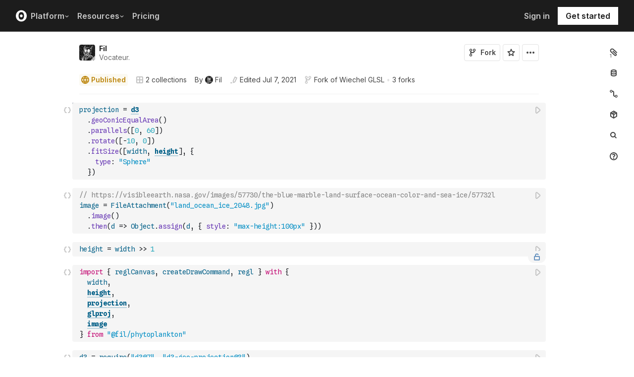

--- FILE ---
content_type: application/javascript; charset=utf-8
request_url: https://api.observablehq.com/@fil/phytoplankton.js?v=4&resolutions=7c5b14d86696ef6c@593
body_size: 4181
content:
function _1(md){return(
md`# Phytoplankton`
)}

function _2(md){return(
md`The [Goode Homolosine interrupted projection](https://observablehq.com/@d3/interrupted-homolosine-oceans), implemented in GLSL.`
)}

function _canvas(DOM,width,height,d3,projection,createDrawCommand,regl,reglCanvas,graticule,zoom)
{
  const context = DOM.context2d(width, height),
    canvas = context.canvas,
    path = d3.geoPath(projection, context);

  const draw = createDrawCommand(regl);

  canvas.render = () => {
    context.clearRect(0, 0, width, height);
    context.save();

    context.beginPath();
    path({ type: "Sphere" });
    context.lineWidth = 5;
    context.strokeStyle = "#fff";
    context.stroke();
    context.lineWidth = 1.5;
    context.strokeStyle = "#000";
    context.stroke();
    context.clip();

    draw();
    context.drawImage(reglCanvas, 0, 0, width, height);

    context.beginPath();
    path({ type: "Sphere" });
    context.strokeStyle = "#000";
    context.lineWidth = 1.5;
    context.stroke();
    context.clip();

    if (graticule) {
      context.beginPath();
      path(d3.geoGraticule10());
      context.strokeStyle = "rgba(255,255,255,0.4)";
      context.lineWidth = 0.5;
      context.stroke();
    }
    context.restore();
  };

  return d3
    .select(canvas)
    .property(
      "__zoom",
      d3.zoomIdentity
        .translate(...projection.translate())
        .scale(projection.scale())
    )
    .call(
      zoom(projection)
        .on("zoom.render", canvas.render)
        .on("end.render", canvas.render)
    )
    .call(canvas.render)
    .node();
}


function _graticule(Inputs){return(
Inputs.toggle({ label: "graticule", value: true })
)}

function _goode(){return(
lobes => `
  // inverse interrupted homolosine projection
  float lambdamax = 180.0;
  float lambdamin = -180.0;

  float sinuMollweidePhi = 0.7109889596207567;
  float sinuMollweideY = 0.0528035274542;
  float cy = sqrt(2.0);
  float cx = cy / halfPi;
  float y1;

  if (abs(y) > sinuMollweidePhi) {
    // mollweide invert
    float y0 = y + sign(y) * sinuMollweideY;
    y1 = asin(y0 / cy);
    float y2 = (2.0 * y1 + sin(2.0 * y1)) / pi;
    if (abs(y2) < 1.0) {
      phi = asin(y2);
    } else {
      transparent = true;
    }
  } else {
    // sinusoidal invert
    lambda = x / cos(y);
    y1 = y;
    phi = y;
  }

  float deg2 = 0.0;
  float deg = x * degrees;

  // a vec4 can hold up to 4 lobes (in the usual Goode projections, we need only 3).
  vec4 n, m;

  // north lobes
  ${
    !lobes
      ? ""
      : `
  if (y > 0.0) {
    ${lobes[0]
      .map(
        (d, i) =>
          `m[${i}] = ${d[1][0].toFixed(1)}; ` +
          `n[${i}] = ${d[2][0].toFixed(1)};`
      )
      .join("\n    ")}
  }
  // south lobes
  else {
    ${lobes[1]
      .map(
        (d, i) =>
          `m[${i}] = ${d[1][0].toFixed(1)}; ` +
          `n[${i}] = ${d[2][0].toFixed(1)};`
      )
      .join("\n    ")}
  }`
  }

  float b, a = -180.0;
  for (int i = 0; i < 4; i++) {
    b = a;
    a = n[i];
    if (deg >= b && deg < a) {
      lambdamax = a;
      lambdamin = b;
      deg2 = m[i];
    }
  }

  if (abs(y) > sinuMollweidePhi) {
    x -= (1.0 - cx * cos(y1)) * deg2 * radians;
    lambda = x / (cx * cos(y1));
  } else {
    x -= (1.0 - cos(phi)) * deg2 * radians;
    lambda = x / cos(y);
  }

  if (lambda * degrees > lambdamax
  || lambda * degrees < lambdamin
  || abs(phi * degrees) > 90.0)
    transparent = true;
`
)}

function _6(md){return(
md`_It matches the D3 version if you call:_
~~~{js}
  goode(projection.lobes())
~~~
`
)}

function _projection(d3){return(
d3
  .geoInterrupt(d3.geoHomolosineRaw, [
    [
      // northern hemisphere
      [[-180, 0], [-130, 90], [-90, 0]],
      [[-90, 0], [-30, 90], [60, 0]],
      [[60, 0], [120, 90], [180, 0]]
    ],
    [
      // southern hemisphere
      [[-180, 0], [-120, -90], [-60, 0]],
      [[-60, 0], [20, -90], [100, 0]],
      [[100, 0], [140, -90], [180, 0]]
    ]
  ])
  .rotate([-200, 0])
  .precision(0.1)
)}

function _8(md){return(
md`## Zoom & pan`
)}

function _scaleExtent(height,projection){return(
height, [0.8 * projection.scale(), 8 * projection.scale()]
)}

function _zoom(d3,scaleExtent){return(
(projection) =>
  d3
    .zoom()
    .scaleExtent(scaleExtent)
    .on("zoom", (event) =>
      projection
        .scale(event.transform.k)
        .translate([event.transform.x, event.transform.y])
    )
)}

function _11(md){return(
md`## Source image`
)}

function _maxTextureSize()
{
  const gl = document.createElement("canvas").getContext("webgl");
  return gl.getParameter(gl.MAX_TEXTURE_SIZE);
}


async function* _image(FileAttachment,d3)
{
  // https://neo.gsfc.nasa.gov/view.php?datasetId=MY1DMM_CHLORA
  yield Object.assign(await FileAttachment("low-res.jpg").image(), {
    style: "max-height: 100px"
  });

  if (false)
    yield Object.assign(
      await d3.image(
        "https://neo.gsfc.nasa.gov/servlet/RenderData?si=1964974&cs=rgb&format=JPEG&width=3600&height=1800",
        { crossOrigin: "anonymous" }
      ),
      { style: "max-height: 100px" }
    );
}


function _imageP2(maxTextureSize,image,DOM)
{
  const w = Math.min(
      maxTextureSize,
      2 ** Math.ceil(Math.log(image.naturalWidth) / Math.log(2))
    ), // better upscale if possible
    h = w / 2;
  const context = DOM.context2d(w, h, 1);
  context.drawImage(image, 0, 0, w, h);

  return Object.assign(context.canvas, { style: "max-height: 100px;" });
}


function _15(md){return(
md`## regl setup

_This notebook uses [regl](https://regl.party/) to manage shaders. Many thanks to [Ricky Reusser](https://observablehq.com/@rreusser) for all the help._`
)}

function _createREGL(require){return(
require("regl")
)}

function _reglCanvas(width,height,createREGL)
{
  const pixelRatio = Math.min(1.5, devicePixelRatio);

  const canvas = document.createElement("canvas");
  canvas.width = Math.floor(width * pixelRatio);
  canvas.height = Math.floor(height * pixelRatio);
  canvas.style.width = `${width}px`;
  canvas.style.height = `${height}px`;

  const regl = createREGL({
    canvas,
    attributes: { antialias: false, preserveDrawingBuffer: true },
    optionalExtensions: ['OES_standard_derivatives', 'EXT_shader_texture_lod']
  });

  return Object.assign(canvas, { value: regl, style: "max-height: 100px;" });
}


function _regl(reglCanvas){return(
reglCanvas
)}

function _glproj(goode,projection){return(
goode(projection.lobes())
)}

function _createDrawCommand(fragmentShader,glproj,vertexShader,texture,projection,width,height){return(
regl =>
  regl({
    frag: fragmentShader(glproj),

    vert: vertexShader(),

    attributes: {
      position: [-4, 0, 0, -4, 4, 4]
    },
    count: 3,

    uniforms: {
      texture,
      u_scale: () => projection.scale(),
      u_angle: () => projection.angle(),
      u_translate: () => {
        // accounts for projection.center()
        const r = projection.rotate(),
          t = projection.rotate([0, 0])([0, 0]);
        projection.rotate(r);
        return t;
      },
      u_rotate: () => projection.rotate(),
      u_size: () => [width, height]
    },

    depth: { enable: false }
  })
)}

function _texture(regl,imageP2){return(
regl.texture({
  data: imageP2,
  mipmap: "nice",
  min: "linear mipmap linear",
  mag: "linear",
  wrapS: "repeat",
  flipY: true
})
)}

function _22(md){return(
md`_The fragment shader is the core of the WebGL projection system. It takes as input normalized screen coordinates (x,y), and maps them to a point (lambda, phi) on the sphere using an inverse projection function. It then looks up the color at that point on a texture (usually an equirectangular image)._`
)}

function _fragmentShader(preamble,applyRotation,postprojection){return(
projection => `

#ifdef GL_EXT_shader_texture_lod
#extension GL_EXT_shader_texture_lod : enable
#endif

#ifdef GL_OES_standard_derivatives
#extension GL_OES_standard_derivatives : enable
#endif

precision highp float;
uniform sampler2D texture;
uniform vec3 u_rotate;

const float pi = 3.141592653589793;
const float halfPi = pi * 0.5;
const float tau = pi * 2.0;
const float radians = pi / 180.0;
const float degrees = 1.0 / radians;

varying vec2 p;

${preamble()}

${applyRotation()}

void main(void) {
  float x = p.x;
  float y = p.y;
  float lambda, phi;

  bool transparent = false;

  // inverse projection
  ${projection}

  // rotate
  applyRotation(u_rotate, lambda, phi);

  // texture coordinates
  vec2 t = vec2(fract(lambda / tau - 0.5), phi / pi + 0.5);
${postprojection()}

#ifdef GL_OES_standard_derivatives
  // avoid a mipmap seam by controlling the derivative of t.x
  if (fwidth(t.x) > 0.25 && t.x < 0.5) t.x += 1.0;
#endif

  // read the textures
#ifdef GL_EXT_shader_texture_lod
  float scale = 0.8 * cos(phi * 0.97);
  gl_FragColor = texture2DGradEXT(texture, vec2(t.x, t.y * 0.996 + 0.002), dFdx(t) * scale, dFdy(t) * scale);
#else
  gl_FragColor = texture2D(texture, t);
#endif

  if (transparent) gl_FragColor.a = 0.0;

}
`
)}

function _24(md){return(
md`_The vertex shader considers the projection’s positional parameters (scale, translate, angle…) and transforms the screen coordinates into normalized coordinates (x,y)._`
)}

function _vertexShader(){return(
() => `
  precision highp float;
  uniform float u_scale;
  uniform float u_angle;
  uniform vec2 u_translate;
  uniform vec2 u_size;
  attribute vec2 position;
  varying vec2 p;

  vec2 rotate2d(vec2 p, float a) {
	  float s = sin(a), c = cos(a);
	  return mat2(c, -s, s, c) * p;
  }

  void main () {
    p = u_translate - 0.5 * u_size * (position * vec2(1, -1) + 1.0);
    p = rotate2d(p, -u_angle * 0.017453292519943295) / u_scale * vec2(-1, 1);
    gl_Position = vec4(position, 0, 1);
  }`
)}

function _26(md){return(
md`_This function is applied to (lambda, phi) before we read the texture, in order to take into account the projection’s rotate._`
)}

function _applyRotation(){return(
() => `

// rotations, ported from d3-geo

void applyRotation(in vec3 rotate, inout float lambda, inout float phi) {
  float x, y, rho, c, cosphi, z, deltaLambda, deltaPhi, deltaGamma, cosDeltaPhi,
      sinDeltaPhi, cosDeltaGamma, sinDeltaGamma, k, circle, proj, a, b;

  cosphi = cos(phi);
  x = cos(lambda) * cosphi;
  y = sin(lambda) * cosphi;
  z = sin(phi);

  deltaLambda = rotate.x * radians;
  deltaPhi = rotate.y * radians;
  deltaGamma = rotate.z * radians;

  cosDeltaPhi = cos(deltaPhi);
  sinDeltaPhi = sin(deltaPhi);
  cosDeltaGamma = cos(deltaGamma);
  sinDeltaGamma = sin(deltaGamma);

  k = z * cosDeltaGamma - y * sinDeltaGamma;

  lambda = atan(y * cosDeltaGamma + z * sinDeltaGamma,
                x * cosDeltaPhi + k * sinDeltaPhi)
           - deltaLambda;
  k = k * cosDeltaPhi - x * sinDeltaPhi;

  k = clamp(k, -1.0, 1.0); // avoid a hole at the poles
  phi = asin(k);
}
`
)}

function _preamble(){return(
() => ``
)}

function _postprojection(){return(
() => `
  // example: apply webmercator
  // t.y = 0.5 + log(tan(clamp(halfPi + phi, 0.0001, pi - 0.0001) * 0.5)) / pi / 2.0;
`
)}

function _30(md){return(
md`## D3 and stuff`
)}

function _height(width,d3,projection)
{
  // fullscreen?
  if (width > 1000)
    return window.screen ? window.screen.height + 10 : width * .75;

  const [[x0, y0], [x1, y1]] = d3
    .geoPath(projection.fitWidth(width, { type: "Sphere" }))
    .bounds({ type: "Sphere" });
  const dy = Math.ceil(y1 - y0),
    l = Math.min(Math.ceil(x1 - x0), dy);
  projection.scale((projection.scale() * (l - 1)) / l).precision(0.2);
  return dy;
}


function _32(projection,width,height){return(
projection.fitExtent([[10, 10], [width - 10, height - 10]], { type: "Sphere" })
)}

function _d3(require){return(
require("d3@7", "d3-geo-projection@3")
)}

function _36(fullscreen,canvas){return(
fullscreen(canvas)
)}

export default function define(runtime, observer) {
  const main = runtime.module();
  main.define("module 1", async () => runtime.module((await import("/@jashkenas/inputs.js?v=4&resolutions=7c5b14d86696ef6c@593")).default));
  main.define("module 2", async () => runtime.module((await import("/@fil/fullscreen.js?v=4&resolutions=7c5b14d86696ef6c@593")).default));
  const fileAttachments = new Map([
    ["low-res.jpg", {url: "https://static.observableusercontent.com/files/cb4479409ff1dc0dba8d9565faf87bc48b05312c735d08ac8014d64a3f9ccd626e7618c18c781787b1afb5c8ba14787a01e1678f77593e9aad065dac54834e14", mimeType: "image/jpeg"}]
  ]);
  main.builtin("FileAttachment", runtime.fileAttachments(name => fileAttachments.get(name)));
  main.variable(observer()).define(["md"], _1);
  main.variable(observer()).define(["md"], _2);
  main.variable(observer("canvas")).define("canvas", ["DOM","width","height","d3","projection","createDrawCommand","regl","reglCanvas","graticule","zoom"], _canvas);
  main.variable(observer("viewof graticule")).define("viewof graticule", ["Inputs"], _graticule);
  main.variable(observer("graticule")).define("graticule", ["Generators", "viewof graticule"], (G, _) => G.input(_));
  main.variable(observer("goode")).define("goode", _goode);
  main.variable(observer()).define(["md"], _6);
  main.variable(observer("projection")).define("projection", ["d3"], _projection);
  main.variable(observer()).define(["md"], _8);
  main.variable(observer("scaleExtent")).define("scaleExtent", ["height","projection"], _scaleExtent);
  main.variable(observer("zoom")).define("zoom", ["d3","scaleExtent"], _zoom);
  main.variable(observer()).define(["md"], _11);
  main.variable(observer("maxTextureSize")).define("maxTextureSize", _maxTextureSize);
  main.variable(observer("image")).define("image", ["FileAttachment","d3"], _image);
  main.variable(observer("imageP2")).define("imageP2", ["maxTextureSize","image","DOM"], _imageP2);
  main.variable(observer()).define(["md"], _15);
  main.variable(observer("createREGL")).define("createREGL", ["require"], _createREGL);
  main.variable(observer("reglCanvas")).define("reglCanvas", ["width","height","createREGL"], _reglCanvas);
  main.variable(observer("viewof regl")).define("viewof regl", ["reglCanvas"], _regl);
  main.variable(observer("regl")).define("regl", ["Generators", "viewof regl"], (G, _) => G.input(_));
  main.variable(observer("glproj")).define("glproj", ["goode","projection"], _glproj);
  main.variable(observer("createDrawCommand")).define("createDrawCommand", ["fragmentShader","glproj","vertexShader","texture","projection","width","height"], _createDrawCommand);
  main.variable(observer("texture")).define("texture", ["regl","imageP2"], _texture);
  main.variable(observer()).define(["md"], _22);
  main.variable(observer("fragmentShader")).define("fragmentShader", ["preamble","applyRotation","postprojection"], _fragmentShader);
  main.variable(observer()).define(["md"], _24);
  main.variable(observer("vertexShader")).define("vertexShader", _vertexShader);
  main.variable(observer()).define(["md"], _26);
  main.variable(observer("applyRotation")).define("applyRotation", _applyRotation);
  main.variable(observer("preamble")).define("preamble", _preamble);
  main.variable(observer("postprojection")).define("postprojection", _postprojection);
  main.variable(observer()).define(["md"], _30);
  main.variable(observer("height")).define("height", ["width","d3","projection"], _height);
  main.variable(observer()).define(["projection","width","height"], _32);
  main.variable(observer("d3")).define("d3", ["require"], _d3);
  main.define("checkbox", ["module 1", "@variable"], (_, v) => v.import("checkbox", _));
  main.define("select", ["module 1", "@variable"], (_, v) => v.import("select", _));
  main.define("fullscreen", ["module 2", "@variable"], (_, v) => v.import("fullscreen", _));
  main.variable(observer()).define(["fullscreen","canvas"], _36);
  return main;
}


--- FILE ---
content_type: application/javascript; charset=UTF-8
request_url: https://observablehq.com/_next/static/chunks/3907-5d72c42e83208dff.js
body_size: 1966
content:
!function(){try{var e="undefined"!=typeof window?window:"undefined"!=typeof global?global:"undefined"!=typeof self?self:{},s=(new e.Error).stack;s&&(e._sentryDebugIds=e._sentryDebugIds||{},e._sentryDebugIds[s]="6bea045b-ba0a-41c8-ae60-1663257f02ed",e._sentryDebugIdIdentifier="sentry-dbid-6bea045b-ba0a-41c8-ae60-1663257f02ed")}catch(e){}}();"use strict";(self.webpackChunk_N_E=self.webpackChunk_N_E||[]).push([[3907],{2669:function(e,s,t){t.d(s,{a:function(){return m}});var r=t(85893),n=t(40645),i=t.n(n),a=t(94184),l=t.n(a),d=t(67832);let o=[1,2,3,4,5].map(e=>(0,r.jsx)("div",{},e));var c=t(24515),h=e=>(0,r.jsx)("svg",{width:"16",height:"16",viewBox:"0 0 16 16",fill:"none",...e,children:(0,r.jsx)("path",{fillRule:"evenodd",clipRule:"evenodd",d:"M2.5 2C2.22386 2 2 2.22386 2 2.5V6.5C2 6.77614 2.22386 7 2.5 7H6.5C6.77614 7 7 6.77614 7 6.5V2.5C7 2.22386 6.77614 2 6.5 2H2.5ZM9.5 2C9.22386 2 9 2.22386 9 2.5V6.5C9 6.77614 9.22386 7 9.5 7H13.5C13.7761 7 14 6.77614 14 6.5V2.5C14 2.22386 13.7761 2 13.5 2H9.5ZM2 9.5C2 9.22386 2.22386 9 2.5 9H6.5C6.77614 9 7 9.22386 7 9.5V13.5C7 13.7761 6.77614 14 6.5 14H2.5C2.22386 14 2 13.7761 2 13.5V9.5ZM9.5 9C9.22386 9 9 9.22386 9 9.5V13.5C9 13.7761 9.22386 14 9.5 14H13.5C13.7761 14 14 13.7761 14 13.5V9.5C14 9.22386 13.7761 9 13.5 9H9.5Z",fill:"currentColor"})}),f=e=>(0,r.jsx)("svg",{width:"16",height:"16",viewBox:"0 0 16 16",fill:"none",...e,children:(0,r.jsx)("path",{fillRule:"evenodd",clipRule:"evenodd",d:"M2 2.5C2 2.22386 2.22386 2 2.5 2H13.5C13.7761 2 14 2.22386 14 2.5V3.5C14 3.77614 13.7761 4 13.5 4H2.5C2.22386 4 2 3.77614 2 3.5V2.5ZM2 5.5C2 5.22386 2.22386 5 2.5 5H8.5C8.77614 5 9 5.22386 9 5.5V6.5C9 6.77614 8.77614 7 8.5 7H2.5C2.22386 7 2 6.77614 2 6.5V5.5ZM2.5 9C2.22386 9 2 9.22386 2 9.5V10.5C2 10.7761 2.22386 11 2.5 11H13.5C13.7761 11 14 10.7761 14 10.5V9.5C14 9.22386 13.7761 9 13.5 9H2.5ZM2 12.5C2 12.2239 2.22386 12 2.5 12H8.5C8.77614 12 9 12.2239 9 12.5V13.5C9 13.7761 8.77614 14 8.5 14H2.5C2.22386 14 2 13.7761 2 13.5V12.5Z",fill:"currentColor"})}),x=t(67294),u=t(7077);function m(e){let{listTitle:s,response:t,items:n,filters:a,filterName:m,emptyMessage:b,children:g,ordered:p=!1,pagination:j=!0,sorts:v,canFormat:C=!0,columns:w=1,headingSeparator:k,className:y="mb5",isLoading:N=!1,...L}=e,[S,M]=function(e,s){let[t,r]=(0,x.useState)(s);return(0,x.useEffect)(()=>{let s=u.X.getItem(e);s&&r(s)},[e]),(0,x.useEffect)(()=>{u.X.setItem(e,t.toString())},[e,t]),[t,r]}("listFormat","grid"),V=C&&!p?S:"list",H=2===w,Z=(0,r.jsxs)("div",{className:"grid"===V?"listing-grid":"",style:H?{display:"grid",gridTemplateColumns:"repeat(auto-fit, minmax(20rem, 1fr))",gridColumnGap:"2rem"}:{},children:[0===t.results.length&&b&&(0,r.jsx)("div",{className:"mb4",style:{gridColumn:"1 / -1"},children:(0,r.jsx)(c.u,{children:b})}),t.results.map((e,s)=>(0,r.jsx)("div",{className:l()("display-grid","list"===V&&s>0&&"curated_result"!==e.type&&!H?"bt b--light-silver pt2":""),children:g(e,V,s)},e.id)),"grid"!==V?o:null]});return(0,r.jsxs)("div",{...L,className:"jsx-bef707de879ebfe8 "+(y||""),children:[(0,r.jsxs)("div",{className:"jsx-bef707de879ebfe8 flex pv2 justify-between flex-wrap",children:[s,a?a():(0,r.jsx)("div",{className:"jsx-bef707de879ebfe8"}),!p&&(0,r.jsxs)("div",{className:"jsx-bef707de879ebfe8 flex items-center flex-column flex-row-ns self-end",children:[v||(0,r.jsx)("div",{className:"jsx-bef707de879ebfe8"}),C&&(0,r.jsxs)("div",{className:"jsx-bef707de879ebfe8 mv1 flex mt0-ns mt2 ba b--silver br2 items-stretch self-end",children:[(0,r.jsx)("button",{"aria-label":"Display as grid",onClick:()=>M("grid"),className:"jsx-bef707de879ebfe8 "+(l()("clean-button bn ma0 pointer br2 br--left tooltipped tooltipped-s hover-dark-gray hover-bg-near-white pa1 flex items-center","grid"===S?"dark-gray bg-near-white":"moon-gray bg-transparent")||""),children:(0,r.jsx)(h,{})}),(0,r.jsx)("div",{className:"jsx-bef707de879ebfe8 br b--silver"}),(0,r.jsx)("button",{"aria-label":"Display as list",onClick:()=>M("list"),className:"jsx-bef707de879ebfe8 "+(l()("clean-button bn ma0 pointer br2 br--left tooltipped tooltipped-s hover-dark-gray hover-bg-near-white pa1 flex items-center","list"===S?"dark-gray bg-near-white ":"moon-gray bg-transparent")||""),children:(0,r.jsx)(f,{})})]})]})]}),j?(0,r.jsx)(d.t,{isLoading:N,response:t,itemName:n,filterName:m,headingSeparator:k,children:Z}):Z,(0,r.jsx)(i(),{id:"bef707de879ebfe8",children:".listing-grid.jsx-bef707de879ebfe8{display:grid;grid-gap:1.75em;grid-template-columns:repeat(auto-fit,minmax(220px,1fr))}@media screen and (min-width:30em)and (max-width:50em){.listing-grid.jsx-bef707de879ebfe8{grid-template-columns:repeat(2,1fr)}}.clean-button.jsx-bef707de879ebfe8:focus{-webkit-box-shadow:none;-moz-box-shadow:none;box-shadow:none}"})]})}},67832:function(e,s,t){t.d(s,{t:function(){return x}});var r=t(85893),n=t(40645),i=t.n(n),a=t(6032),l=t(94184),d=t.n(l),o=t(11163),c=t(6916),h=t(36779);function f(e){let{isLoading:s,total:t,perPage:n,start:i,end:a,description:l,truncated:d}=e;return s?null:t>n?(0,r.jsxs)("div",{className:"gray",children:["Showing"," ",i===a?(0,r.jsxs)("span",{children:[(0,r.jsx)("span",{className:"dark-gray",children:null==a?void 0:a.toLocaleString("en-US")})," of ",(0,r.jsx)("span",{className:"dark-gray",children:null==i?void 0:i.toLocaleString("en-US")})," ",l]}):(0,r.jsxs)(r.Fragment,{children:[(0,r.jsxs)("span",{className:"dark-gray",children:[null==i?void 0:i.toLocaleString("en-US"),"-",null==a?void 0:a.toLocaleString("en-US")]})," of ",(0,r.jsxs)("span",{className:"dark-gray",children:[t.toLocaleString("en-US"),d?"+":""]})," ",l]})]}):(0,r.jsxs)("div",{className:"gray",children:[t>1?"Showing all ":t>0?"Showing ":"",(0,r.jsxs)("span",{className:"dark-gray",children:[t.toLocaleString("en-US"),d?"+":""]})," ",l]})}function x(e){let{response:s,itemName:t="items",children:n,filterName:l,headingSeparator:x=!0,isLoading:u=!1}=e,{page:m,per_page:b,total:g,truncated:p,results:{length:j}}=s,v=Math.ceil(g/b),C=(m-1)*b+1,w=C+j-1,k=l&&"all"!==l?"".concat(l," ").concat(t):t;function y(e){let{direction:s,currentPage:t}=e,{asPath:n}=(0,o.useRouter)(),i=new URL(n,"https://observablehq.com"),l=t+("prev"===s?-1:1);l<=1?i.searchParams.delete("page"):i.searchParams.set("page",String(Math.min(l,v)));let f={prev:l<1,next:l>Math.min(v,a.SO)}[s],x="prev"===s?(0,r.jsxs)(r.Fragment,{children:[(0,r.jsx)(c.Z,{className:"mr1 ph2s",style:{transform:"rotate(180deg)"}})," ","Prev"]}):(0,r.jsxs)(r.Fragment,{children:["Next ",(0,r.jsx)(c.Z,{className:"ml1"})]}),u={title:"".concat("prev"===s?"Previous":"Next"," page"),className:d()(f?"o-40 pen":"hover-blue","mh1 gray f7 lh-solid pv2 clean-button dib ph2 no-underline flex items-center justify-center")};return f?(0,r.jsx)("span",{...u,children:x}):(0,r.jsx)(h.Z,{href:i.toString(),...u,children:x})}function N(e){let{className:s=""}=e;return g>b?(0,r.jsxs)("div",{className:"jsx-6dbde6417f0925cf "+(d()("flex",s)||""),children:[(0,r.jsx)(y,{direction:"prev",currentPage:m}),(0,r.jsx)(y,{direction:"next",currentPage:m}),(0,r.jsx)(i(),{id:"6dbde6417f0925cf",children:".clean-button:focus{-webkit-box-shadow:none;-moz-box-shadow:none;box-shadow:none}"})]}):(0,r.jsx)("div",{style:{height:32}})}return 1===g&&"starred"!==k&&(k=k.slice(0,-1)),(0,r.jsxs)(r.Fragment,{children:[(0,r.jsxs)("div",{className:d()("flex items-center justify-between pv1 mb2 f7 fw5",x?"bt b--light-silver":""),children:[(0,r.jsx)(f,{perPage:b,total:g,description:k,isLoading:u,start:C,end:w,truncated:p}),(0,r.jsx)(N,{className:"nr2"})]}),n,g>b&&(0,r.jsxs)("div",{className:"mt4 f7 fw5 tc",children:[(0,r.jsx)(f,{perPage:b,total:g,description:k,isLoading:u,start:C,end:w,truncated:p}),(0,r.jsx)("div",{className:"mt2",children:(0,r.jsx)(N,{className:"justify-center"})})]})]})}},85625:function(e,s,t){t.d(s,{P:function(){return d}});var r=t(85893),n=t(68059),i=t(14162),a=e=>(0,r.jsxs)("svg",{width:"16",height:"16",viewBox:"0 0 16 16",fill:"none",...e,children:[(0,r.jsx)("path",{d:"M8 4L15 4",stroke:"currentColor",strokeWidth:"2",strokeLinecap:"round",strokeLinejoin:"round"}),(0,r.jsx)("path",{d:"M8 8L12 8",stroke:"currentColor",strokeWidth:"2",strokeLinecap:"round",strokeLinejoin:"round"}),(0,r.jsx)("path",{d:"M4 3V13M4 13L1 10.5M4 13L7 10.5",stroke:"currentColor",strokeWidth:"2"})]}),l=e=>(0,r.jsxs)("svg",{width:"16",height:"16",viewBox:"0 0 16 16",fill:"none",...e,children:[(0,r.jsx)("path",{d:"M8 12L15 12",stroke:"currentColor",strokeWidth:"2",strokeLinecap:"round",strokeLinejoin:"round"}),(0,r.jsx)("path",{d:"M8 8L12 8",stroke:"currentColor",strokeWidth:"2",strokeLinecap:"round",strokeLinejoin:"round"}),(0,r.jsx)("path",{d:"M4 13L4 3M4 3L7 5.5M4 3L0.999999 5.5",stroke:"currentColor",strokeWidth:"2"})]});function d(e){let{sort:s,direction:t,setSort:d,setDirection:o,sortOptions:c,disableDirection:h=!1}=e;return(0,r.jsxs)("div",{className:"flex mr2-ns items-center",children:[(0,r.jsx)("label",{className:"mr2 f7 fw6 gray lh-f7",htmlFor:"sort",children:"Sort"}),(0,r.jsx)(i.g,{id:"sort",value:s,onChange:e=>d(e.target.value||void 0),children:c}),(0,r.jsx)(n.hU,{className:"br2 tooltipped tooltipped-sw","aria-label":"Sort order",onClick:()=>o("desc"===t?"asc":"desc"),icon:"desc"===t?a:l,disabled:h})]})}}}]);

--- FILE ---
content_type: application/javascript; charset=utf-8
request_url: https://api.observablehq.com/@d3/versor-dragging.js?v=4&resolutions=7c5b14d86696ef6c@593
body_size: 1071
content:
function _1(md){return(
md`<div style="color: grey; font: 13px/25.5px var(--sans-serif); text-transform: uppercase;"><h1 style="display: none;">Versor dragging</h1><a href="https://d3js.org/">D3</a> › <a href="/@d3/gallery">Gallery</a></div>

# Versor dragging

See also Jason Davies’ [Rotate the World](https://www.jasondavies.com/maps/rotate/).`
)}

function _projection(Inputs,d3){return(
Inputs.select(new Map([
  ["Orthographic", d3.geoOrthographic().precision(0.1)],
  ["Mercator", d3.geoMercator().precision(0.1)],
  ["Equal Earth", d3.geoEqualEarth().precision(0.1)]]))
)}

function _chart(DOM,width,height,d3,projection,sphere,drag,land110,land50)
{
  const context = DOM.context2d(width, height);
  const path = d3.geoPath(projection, context);

  function render(land) {
    context.clearRect(0, 0, width, height);
    context.beginPath(), path(sphere), context.fillStyle = "#fff", context.fill();
    context.beginPath(), path(land), context.fillStyle = "#000", context.fill();
    context.beginPath(), path(sphere), context.stroke();
  }

  return d3.select(context.canvas)
    .call(drag(projection)
        .on("drag.render", () => render(land110))
        .on("end.render", () => render(land50)))
    .call(() => render(land50))
    .node();
}


function _drag(d3,versor){return(
function drag(projection) {
  let v0, q0, r0, a0, l;

  function pointer(event, that) {
    const t = d3.pointers(event, that);

    if (t.length !== l) {
      l = t.length;
      if (l > 1) a0 = Math.atan2(t[1][1] - t[0][1], t[1][0] - t[0][0]);
      dragstarted.apply(that, [event, that]);
    }

    // For multitouch, average positions and compute rotation.
    if (l > 1) {
      const x = d3.mean(t, p => p[0]);
      const y = d3.mean(t, p => p[1]);
      const a = Math.atan2(t[1][1] - t[0][1], t[1][0] - t[0][0]);
      return [x, y, a];
    }

    return t[0];
  }

  function dragstarted({x, y}) {
    v0 = versor.cartesian(projection.invert([x, y]));
    q0 = versor(r0 = projection.rotate());
  }

  function dragged(event) {
    const v1 = versor.cartesian(projection.rotate(r0).invert([event.x, event.y]));
    const delta = versor.delta(v0, v1);
    let q1 = versor.multiply(q0, delta);

    // For multitouch, compose with a rotation around the axis.
    const p = pointer(event, this);
    if (p[2]) {
      const d = (p[2] - a0) / 2;
      const s = -Math.sin(d);
      const c = Math.sign(Math.cos(d));
      q1 = versor.multiply([Math.sqrt(1 - s * s), 0, 0, c * s], q1);
    }

    projection.rotate(versor.rotation(q1));

    // In vicinity of the antipode (unstable) of q0, restart.
    if (delta[0] < 0.7) dragstarted.apply(this, [event, this]);
  }

  return d3.drag()
      .on("start", dragstarted)
      .on("drag", dragged);
}
)}

function _height(d3,projection,width,sphere)
{
  const [[x0, y0], [x1, y1]] = d3.geoPath(projection.fitWidth(width, sphere)).bounds(sphere);
  const dy = Math.ceil(y1 - y0), l = Math.min(Math.ceil(x1 - x0), dy);
  projection.scale(projection.scale() * (l - 1) / l).precision(0.2);
  return dy;
}


function _sphere(){return(
{type: "Sphere"}
)}

function _land50(FileAttachment,topojson){return(
FileAttachment("land-50m.json").json().then(world => topojson.feature(world, world.objects.land))
)}

function _land110(FileAttachment,topojson){return(
FileAttachment("land-110m.json").json().then(world => topojson.feature(world, world.objects.land))
)}

function _versor(require){return(
require("versor@0.2/dist/versor.min.js")
)}

function _note(md){return(
md`---
_Note:_ to understand the code it might be easier to start with this [earlier version](https://observablehq.com/d/569d101dd5bd332b) that did not have to account for multitouch.`
)}

export default function define(runtime, observer) {
  const main = runtime.module();
  const fileAttachments = new Map([
    ["land-110m.json", {url: "https://static.observableusercontent.com/files/eec657afeffb70691657f56f78ce546cc20861c628c4272d902fb7ff94d07a73737fd5356d255cef2a092de8322c56bbbc4f0f6a3c0c12864101f37ec6da9321", mimeType: "application/json"}],
    ["land-50m.json", {url: "https://static.observableusercontent.com/files/efcaaf9f0b260e09b6afeaee6dbc1b91ad45f3328561cd67eb16a1754096c1095f70d284acdc4b004910e89265b60eba2706334e0dc84ded38fd9209083d4cef", mimeType: "application/json"}]
  ]);
  main.builtin("FileAttachment", runtime.fileAttachments(name => fileAttachments.get(name)));
  main.variable(observer()).define(["md"], _1);
  main.variable(observer("viewof projection")).define("viewof projection", ["Inputs","d3"], _projection);
  main.variable(observer("projection")).define("projection", ["Generators", "viewof projection"], (G, _) => G.input(_));
  main.variable(observer("chart")).define("chart", ["DOM","width","height","d3","projection","sphere","drag","land110","land50"], _chart);
  main.variable(observer("drag")).define("drag", ["d3","versor"], _drag);
  main.variable(observer("height")).define("height", ["d3","projection","width","sphere"], _height);
  main.variable(observer("sphere")).define("sphere", _sphere);
  main.variable(observer("land50")).define("land50", ["FileAttachment","topojson"], _land50);
  main.variable(observer("land110")).define("land110", ["FileAttachment","topojson"], _land110);
  main.variable(observer("versor")).define("versor", ["require"], _versor);
  main.variable(observer("note")).define("note", ["md"], _note);
  return main;
}


--- FILE ---
content_type: application/javascript; charset=utf-8
request_url: https://api.observablehq.com/@fil/math.js?v=4&resolutions=7c5b14d86696ef6c@593
body_size: 1216
content:
// https://observablehq.com/@fil/math@313
function _1(md){return(
md`# math

Usage:
\`\`\`{javascript}
import {abs, acos, cos, sin} from "@fil/math"
\`\`\`

This notebook contains all definitions found in various d3 modules’ \`src/math.js\` files.

If you want every symbol:

\`\`\`{javascript}
import {
   abs, acos, arcosh, arsinh, asin, atan, atan2, ceil, cos, cosh, deg2rad,
   degrees, epsilon, epsilon2, exp, floor, halfPi, haversin, log, max, min,
   pi, pow, quarterPi, rad2deg, radians, round, sign, sin, sinci, sinh, sqrt,
   sqrt1_2, sqrt2, sqrtPi, tan, tanh, tau
} from "@fil/math"
\`\`\`

If you need more, fork away.
`
)}

function _2(md){return(
md`![In memoriam Maryam Mirzakhani](https://i0.wp.com/chalkdustmagazine.com/wp-content/uploads/2017/10/cover.jpg)
<small>Image adapted from Maryam Mirzakhani by Assad Binakhahi, CC.BY 2.0. [chalkdust magazine](https://chalkdustmagazine.com/features/mathematics-maryam-mirzakhani/)`
)}

function _abs(){return(
Math.abs
)}

function _atan(){return(
Math.atan
)}

function _atan2(){return(
Math.atan2
)}

function _ceil(){return(
Math.ceil
)}

function _cos(){return(
Math.cos
)}

function _deg2rad(){return(
Math.PI / 180
)}

function _degrees(pi){return(
180 / pi
)}

function _epsilon(){return(
1e-6
)}

function _epsilon2(){return(
1e-12
)}

function _exp(){return(
Math.exp
)}

function _floor(){return(
Math.floor
)}

function _acos(pi){return(
function acos(x) {
  return x > 1 ? 0 : x < -1 ? pi : Math.acos(x);
}
)}

function _arcosh(log,sqrt){return(
function arcosh(x) {
  return log(x + sqrt(x * x - 1));
}
)}

function _arsinh(log,sqrt){return(
function arsinh(x) {
  return log(x + sqrt(x * x + 1));
}
)}

function _asin(halfPi){return(
function asin(x) {
  return x > 1 ? halfPi : x < -1 ? -halfPi : Math.asin(x);
}
)}

function _cosh(exp){return(
function cosh(x) {
  return (exp(x) + exp(-x)) / 2;
}
)}

function _haversin(sin){return(
function haversin(x) {
  return (x = sin(x / 2)) * x;
}
)}

function _sinci(){return(
function sinci(x) {
  return x ? x / Math.sin(x) : 1;
}
)}

function _sinh(exp){return(
function sinh(x) {
  return (exp(x) - exp(-x)) / 2;
}
)}

function _sqrt(){return(
function sqrt(x) {
  return x > 0 ? Math.sqrt(x) : 0;
}
)}

function _tanh(exp){return(
function tanh(x) {
  x = exp(2 * x);
  return (x - 1) / (x + 1);
}
)}

function _halfPi(pi){return(
pi / 2
)}

function _log(){return(
Math.log
)}

function _max(){return(
Math.max
)}

function _min(){return(
Math.min
)}

function _pi(){return(
Math.PI
)}

function _pow(){return(
Math.pow
)}

function _quarterPi(pi){return(
pi / 4
)}

function _rad2deg(){return(
180 / Math.PI
)}

function _radians(pi){return(
pi / 180
)}

function _round(){return(
Math.round
)}

function _sign(){return(
Math.sign ||
  function(x) {
    return x > 0 ? 1 : x < 0 ? -1 : 0;
  }
)}

function _sin(){return(
Math.sin
)}

function _sqrt1_2(){return(
Math.SQRT1_2
)}

function _sqrt2(sqrt){return(
sqrt(2)
)}

function _sqrtPi(sqrt,pi){return(
sqrt(pi)
)}

function _tan(){return(
Math.tan
)}

function _tau(pi){return(
pi * 2
)}

function _LICENSE(){return(
"BSD-3-Clause"
)}

export default function define(runtime, observer) {
  const main = runtime.module();
  main.variable(observer()).define(["md"], _1);
  main.variable(observer()).define(["md"], _2);
  main.variable(observer("abs")).define("abs", _abs);
  main.variable(observer("atan")).define("atan", _atan);
  main.variable(observer("atan2")).define("atan2", _atan2);
  main.variable(observer("ceil")).define("ceil", _ceil);
  main.variable(observer("cos")).define("cos", _cos);
  main.variable(observer("deg2rad")).define("deg2rad", _deg2rad);
  main.variable(observer("degrees")).define("degrees", ["pi"], _degrees);
  main.variable(observer("epsilon")).define("epsilon", _epsilon);
  main.variable(observer("epsilon2")).define("epsilon2", _epsilon2);
  main.variable(observer("exp")).define("exp", _exp);
  main.variable(observer("floor")).define("floor", _floor);
  main.variable(observer("acos")).define("acos", ["pi"], _acos);
  main.variable(observer("arcosh")).define("arcosh", ["log","sqrt"], _arcosh);
  main.variable(observer("arsinh")).define("arsinh", ["log","sqrt"], _arsinh);
  main.variable(observer("asin")).define("asin", ["halfPi"], _asin);
  main.variable(observer("cosh")).define("cosh", ["exp"], _cosh);
  main.variable(observer("haversin")).define("haversin", ["sin"], _haversin);
  main.variable(observer("sinci")).define("sinci", _sinci);
  main.variable(observer("sinh")).define("sinh", ["exp"], _sinh);
  main.variable(observer("sqrt")).define("sqrt", _sqrt);
  main.variable(observer("tanh")).define("tanh", ["exp"], _tanh);
  main.variable(observer("halfPi")).define("halfPi", ["pi"], _halfPi);
  main.variable(observer("log")).define("log", _log);
  main.variable(observer("max")).define("max", _max);
  main.variable(observer("min")).define("min", _min);
  main.variable(observer("pi")).define("pi", _pi);
  main.variable(observer("pow")).define("pow", _pow);
  main.variable(observer("quarterPi")).define("quarterPi", ["pi"], _quarterPi);
  main.variable(observer("rad2deg")).define("rad2deg", _rad2deg);
  main.variable(observer("radians")).define("radians", ["pi"], _radians);
  main.variable(observer("round")).define("round", _round);
  main.variable(observer("sign")).define("sign", _sign);
  main.variable(observer("sin")).define("sin", _sin);
  main.variable(observer("sqrt1_2")).define("sqrt1_2", _sqrt1_2);
  main.variable(observer("sqrt2")).define("sqrt2", ["sqrt"], _sqrt2);
  main.variable(observer("sqrtPi")).define("sqrtPi", ["sqrt","pi"], _sqrtPi);
  main.variable(observer("tan")).define("tan", _tan);
  main.variable(observer("tau")).define("tau", ["pi"], _tau);
  main.variable(observer("LICENSE")).define("LICENSE", _LICENSE);
  return main;
}


--- FILE ---
content_type: application/javascript; charset=utf-8
request_url: https://api.observablehq.com/@fil/fullscreen.js?v=4&resolutions=7c5b14d86696ef6c@593
body_size: 182
content:
function _1(md){return(
md`# Fullscreen`
)}

function _usage(md){return(
md`Usage:
~~~{js}
    import {fullscreen} from "@fil/fullscreen"
    fullscreen(cell, {center: true})
~~~
`
)}

function* _3(DOM,width,fullscreen)
{
  const context = DOM.context2d(width, 510);
  for (let i = 255; i > 0; i -= 10) {
    context.beginPath();
    context.arc(width / 2, 255, i, 0, 2 * Math.PI);
    context.fillStyle = `rgb(${128 - i / 2},${i},${i})`;
    context.fill();
  }
  yield context.canvas;
  fullscreen(context.canvas, { center: true });
}


function _fullscreen(button,style){return(
function fullscreen(cell, opts) {
  const test =
    document.body.requestFullscreen || document.body.webkitRequestFullscreen;
  if (!test) return false;
  if (document.body.className === "fullscreen") return false;

  if (cell.fullscreenicon) cell.fullscreenicon.remove();

  cell.fullscreenicon = button();
  cell.fullscreenicon.onclick = () => {
    const container = cell.parentNode;
    if (container.requestFullscreen) container.requestFullscreen();
    else if (container.webkitRequestFullscreen)
      container.webkitRequestFullscreen();
  };
  if (cell.parentNode) {
    cell.parentNode.prepend(cell.fullscreenicon, cell);
    if (opts && opts.center) cell.parentNode.className += " center";
  }

  if (!style.attached) document.body.appendChild((style.attached = style()));

  return true;
}
)}

function _button(html){return(
() => html`<div class="fullscreen" title="View in Fullscreen"></div>`
)}

function _style(html,fsicon){return(
() => html`<style>
div.fullscreen {
  background-image: url('data:image/svg+xml;charset=US-ASCII,${fsicon}');
  background-repeat: no-repeat;
  position: absolute;
  right: -16px;
  top: 0px;
  width: 16px;
  height: 16px;
}
:fullscreen div.fullscreen { display: none; }
:fullscreen.center {
  display: flex;
  align-items: center;
}
`
)}

function _fsicon(){return(
encodeURI(
  `<svg xmlns='http://www.w3.org/2000/svg' width='16' height='16' viewBox='0 0 16 16' fill='none' class='mr2'><path d='M8 2L3 2H2L2 3L2 8L4 8L4 5.47903L6.93541 8.41443L8.34963 7.00022L5.34941 4L8 4L8 2ZM8 14H13H14V13V8H12V10.6122L9.5 8.15797L8.1 9.58317L10.5589 12H8V14Z' fill='currentColor'></path></svg>`
).replace(/'/g, '"')
)}

export default function define(runtime, observer) {
  const main = runtime.module();
  main.variable(observer()).define(["md"], _1);
  main.variable(observer("usage")).define("usage", ["md"], _usage);
  main.variable(observer()).define(["DOM","width","fullscreen"], _3);
  main.variable(observer("fullscreen")).define("fullscreen", ["button","style"], _fullscreen);
  main.variable(observer("button")).define("button", ["html"], _button);
  main.variable(observer("style")).define("style", ["html","fsicon"], _style);
  main.variable(observer("fsicon")).define("fsicon", _fsicon);
  return main;
}
